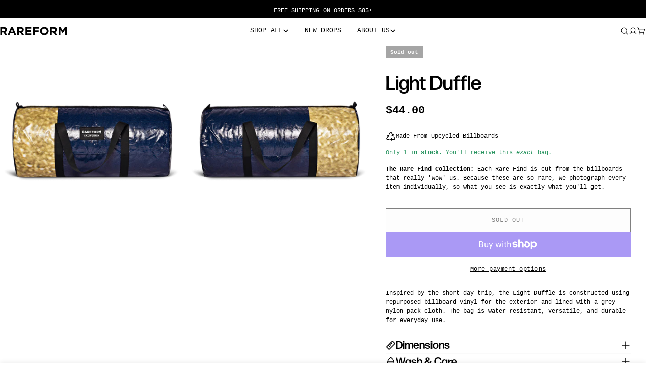

--- FILE ---
content_type: text/json
request_url: https://conf.config-security.com/model
body_size: 86
content:
{"title":"recommendation AI model (keras)","structure":"release_id=0x4b:38:25:33:4d:42:56:57:20:53:5e:7f:2c:36:66:6f:23:3e:60:4f:52:5e:5a:2a:2a:35:77:52:73;keras;wydowt6nzek0wq90z4lupayhq6x67aqrzftthmu93u1erer2h8s89dpimy1xcbq0wtmwhm8y","weights":"../weights/4b382533.h5","biases":"../biases/4b382533.h5"}

--- FILE ---
content_type: text/javascript
request_url: https://www.rareform.com/cdn/shop/t/837/assets/image-comparison.js?v=177303392805820628111767136058
body_size: -240
content:
customElements.get("image-comparison")||customElements.define("image-comparison",class extends HTMLElement{constructor(){super(),this.button=this.querySelector("button"),this.isHorizontal=this.dataset.direction==="horizontal",this.startDrag=this.onStartDrag.bind(this),this.drag=this.onDrag.bind(this),this.stopDrag=this.onStopDrag.bind(this),this.init(),FoxTheme.config.motionReduced||FoxTheme.Motion.inView(this.querySelector(".image-comparison__animation-trigger"),this.animation.bind(this))}init(){this.buttonIcon=this.button.querySelector("span"),this.offset=this.buttonIcon?this.buttonIcon.offsetWidth/2:20,this.button.addEventListener("touchstart",this.startDrag),this.button.addEventListener("mousedown",this.startDrag)}animation(){this.setAttribute("is-visible",""),this.classList.add("is-animating"),setTimeout(()=>{this.classList.remove("is-animating")},1e3)}onStartDrag(e){e.preventDefault(),document.body.classList.add("body-no-scrollbar"),this.classList.add("is-dragging"),e.type==="mousedown"?(document.addEventListener("mousemove",this.drag),document.addEventListener("mouseup",this.stopDrag)):e.type==="touchstart"&&(document.addEventListener("touchmove",this.drag),document.addEventListener("touchend",this.stopDrag))}onStopDrag(){document.body.classList.remove("body-no-scrollbar"),this.classList.remove("is-dragging"),document.removeEventListener("mousemove",this.drag),document.removeEventListener("mouseup",this.stopDrag),document.removeEventListener("touchmove",this.drag),document.removeEventListener("touchend",this.stopDrag)}onDrag(e){const event=e.touches&&e.touches[0]||e;let x,distance;this.isHorizontal?(x=event.pageX-this.offsetLeft,distance=this.clientWidth,FoxTheme.config.isRTL&&(x=distance-x)):(x=event.pageY-this.offsetTop,distance=this.clientHeight);const max=distance-this.offset,min=this.offset,mousePercent=Math.max(min,Math.min(x,max))*100/distance;this.style.setProperty("--percent",mousePercent+"%")}});
//# sourceMappingURL=/cdn/shop/t/837/assets/image-comparison.js.map?v=177303392805820628111767136058


--- FILE ---
content_type: text/javascript
request_url: https://www.rareform.com/cdn/shop/t/837/assets/sticky-atc-bar.js?v=77356997758855919871767136058
body_size: 1322
content:
customElements.get("sticky-atc-bar")||customElements.define("sticky-atc-bar",class extends HTMLElement{constructor(){super(),document.body.classList.add("sticky-atc-bar-enabled"),this.selectors={variantIdSelect:'[name="id"]'}}get quantityInput(){return this.querySelector("quantity-input input")}get quantity(){return this.querySelector("quantity-input")}get sectionId(){return this.dataset.originalSection||this.dataset.section}get productId(){return this.getAttribute("data-product-id")}get select(){return this.querySelector("select")}get productForm(){return this.querySelector('form[is="product-form"]')}connectedCallback(){this.productFormActions=document.querySelector(`.main-product-form[data-product-id="${this.productId}"]`),this.mainProductInfo=document.querySelector(`product-info[data-product-id="${this.productId}"]`),this.container=this.closest(".sticky-atc-bar"),this.submitButton=this.querySelector('[type="submit"]'),this.selectedVariantId=this.querySelector(this.selectors.variantIdSelect).value,this.variantData=this.getVariantData(),this.init(),this.select.addEventListener("change",e=>{if(this.isUpdating)return;this.isUpdating=!0,this.updateQuantityInput(),this.mainVariantSelects=this.mainProductInfo&&this.mainProductInfo.querySelector("variant-selects");const selectedVariantId=this.querySelector(this.selectors.variantIdSelect).value;this.currentVariant=this.variantData.find(variant=>variant.id===Number(selectedVariantId)),this.mainVariantSelects?(Array.from(this.mainVariantSelects.querySelectorAll("select, fieldset"),(element,index)=>{const variantOptionVal=this.currentVariant.options[index];switch(element.tagName){case"SELECT":element.value=variantOptionVal,element.querySelectorAll("option").forEach(option=>option.removeAttribute("selected")),element.value=variantOptionVal;const selectedOption=element.querySelector(`option[value="${variantOptionVal}"]`);selectedOption&&selectedOption.setAttribute("selected","selected");break;case"FIELDSET":Array.from(element.querySelectorAll("input")).forEach(radio=>{radio.value===variantOptionVal&&(radio.checked=!0)});break}}),setTimeout(()=>{this.mainVariantSelects.dispatchEvent(new Event("change",{detail:{formStickty:!0}})),this.isUpdating=!1},0)):this.isUpdating=!1,this.updatePrice(),this.updateButton(!0,"",!1),this.currentVariant?this.updateButton(!this.currentVariant.available,FoxTheme.variantStrings.soldOut):this.updateButton(!0,"",!0)}),this.validateMainProductRequiredFields()&&this.submitButton.addEventListener("click",e=>{e.preventDefault(),e.stopPropagation(),this.productFormActions.scrollIntoView({behavior:"smooth",block:"center"}),setTimeout(()=>{this.productFormActions.requestSubmit()},300)})}validateMainProductRequiredFields(){const mainForm=this.mainProductInfo;return mainForm?mainForm.querySelectorAll("[data-custom-property]").length>0:!0}updateQuantityInput(){this.currentVariant=this.variantData.find(variant=>variant.id===Number(this.selectedVariantId)),fetch(`${this.getAttribute("data-url")}?variant=${this.currentVariant.id}&section_id=${this.sectionId}`).then(response=>response.text()).then(responseText=>{const parsedHTML=new DOMParser().parseFromString(responseText,"text/html"),quantity=document.querySelector(`#QuantitySticky-${this.sectionId}`),newQuantity=parsedHTML.querySelector(`#QuantitySticky-${this.sectionId}`);newQuantity&&(quantity.innerHTML=newQuantity.innerHTML)}).catch(error=>{console.error(error)}).finally(()=>{})}getVariantData(){return this.variantData=this.variantData||JSON.parse(this.container.querySelector('[type="application/json"]').textContent),this.variantData}init(){if(!this.productFormActions){this.container.classList.add("sticky-atc-bar--show");return}const mql=window.matchMedia(FoxTheme.config.mediaQueryMobile);mql.onchange=this.checkDevice.bind(this),this.checkDevice();const rootMargin="-80px 0px 0px 0px";this.observer=new IntersectionObserver(entries=>{entries.forEach(entry=>{const method=entry.intersectionRatio!==1?"add":"remove";this.container.classList[method]("sticky-atc-bar--show")})},{threshold:1,rootMargin}),this.setObserveTarget(),this.syncWithMainProductForm()}setObserveTarget(){this.observer.observe(this.productFormActions),this.observeTarget=this.productFormActions}checkDevice(e){document.documentElement.style.setProperty("--sticky-atc-bar-height",this.clientHeight+"px")}updateButton(disable=!0,text,modifyClass=!0){const productForm=this.querySelector("#product-form-sticky-atc-bar");if(!productForm)return;const addButton=productForm.querySelector('[name="add"]');if(!addButton)return;const addButtonText=addButton.querySelector("span");disable?(addButton.setAttribute("disabled","disabled"),text&&(addButtonText.textContent=text)):(addButton.removeAttribute("disabled"),addButtonText.textContent=FoxTheme.variantStrings.addToCart)}updatePrice(){const classes={onSale:"f-price--on-sale",soldOut:"f-price--sold-out"},selectors={priceWrapper:".f-price",salePrice:".f-price-item--sale",compareAtPrice:[".f-price-item--regular"],unitPriceWrapper:".f-price__unit-wrapper"},moneyFormat=FoxTheme.settings.moneyFormat,{priceWrapper,salePrice,unitPriceWrapper,compareAtPrice}=FoxTheme.utils.queryDomNodes(selectors,this),unitPrice=unitPriceWrapper.querySelector(".f-price__unit"),{compare_at_price,price,unit_price_measurement}=this.currentVariant;if(compare_at_price&&compare_at_price>price?priceWrapper.classList.add(classes.onSale):priceWrapper.classList.remove(classes.onSale),this.currentVariant.available?priceWrapper.classList.remove(classes.soldOut):priceWrapper.classList.add(classes.soldOut),salePrice&&(salePrice.innerHTML=FoxTheme.Currency.formatMoney(price,moneyFormat)),compareAtPrice&&compareAtPrice.length&&compare_at_price>price?compareAtPrice.forEach(item=>item.innerHTML=FoxTheme.Currency.formatMoney(compare_at_price,moneyFormat)):compareAtPrice.forEach(item=>item.innerHTML=FoxTheme.Currency.formatMoney(price,moneyFormat)),unit_price_measurement&&unitPrice){unitPriceWrapper.classList.remove("hidden");const unitPriceContent=`<span>${FoxTheme.Currency.formatMoney(this.currentVariant.unit_price,moneyFormat)}</span>/<span data-unit-price-base-unit>${FoxTheme.Currency.getBaseUnit(this.currentVariant)}</span>`;unitPrice.innerHTML=unitPriceContent}else unitPriceWrapper.classList.add("hidden")}syncWithMainProductForm(){FoxTheme.pubsub.subscribe(FoxTheme.pubsub.PUB_SUB_EVENTS.variantChange,event=>{if(!(event.data.sectionId===this.mainProductInfo.dataset.section))return;const variant=event.data.variant,variantInput=this.querySelector('[name="id"]');this.currentVariant=variant,variantInput.value=variant.id,this.updatePrice(),this.updateButton(!0,"",!1),variant?this.updateButton(!variant.available,FoxTheme.variantStrings.soldOut):this.updateButton(!0,"",!0),this.updateQuantityInput()})}});
//# sourceMappingURL=/cdn/shop/t/837/assets/sticky-atc-bar.js.map?v=77356997758855919871767136058
